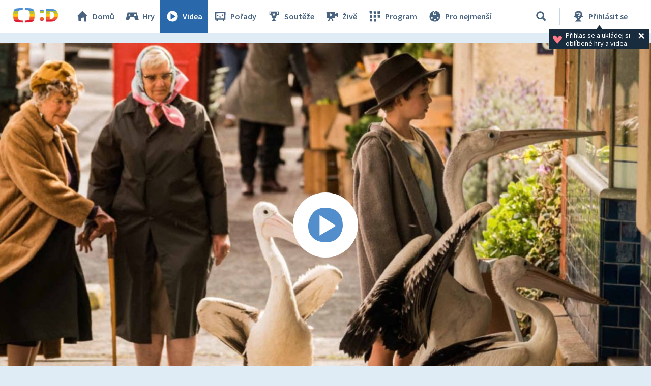

--- FILE ---
content_type: text/css
request_url: https://decko.ceskatelevize.cz/cms/layouts-decko/css/dudek2022.min.css?v=819
body_size: 11891
content:
*{margin:0;padding:0}ul{list-style-type:none}:root{--white: #fff;--black: #000;--d-shadow: #486380;--d-blue--paper: #e6f2fa;--d-blue--lightest: #cee6f5;--d-blue--lighter: #8bc3ff;--d-blue--basic: #518ecb;--d-blue--darker: #2969ab;--d-blue--darkest: #1d4a78;--d-green--paper: #f5fad0;--d-green--lightest: #ecf5a2;--d-green--lighter: #cad454;--d-green--basic: #abb42a;--d-green--darker: #7c8500;--d-green--darkest: #575d00;--d-yellow--paper: #fff9e4;--d-yellow--lightest: #fff3c9;--d-yellow--lighter: #ffe182;--d-yellow--basic: #ffc80c;--d-yellow--darker: #d5a500;--d-yellow--darkest: #957400;--d-orange--paper: #ffebe1;--d-orange--lightest: #ffd7c4;--d-orange--lighter: #ff9b6b;--d-orange--basic: #f16523;--d-orange--darker: #bd3d00;--d-orange--darkest: #842b00;--d-red--paper: #ffe3e4;--d-red--lightest: #ffc7ca;--d-red--lighter: #ff7986;--d-red--basic: #cb0a1d;--d-red--darker: #93000f;--d-red--darkest: #67000a;--d-gray--paper: #f3f7fa;--d-gray--lightest: #e7eff5;--d-gray--lighter: #c3d7e6;--d-gray--basic: #91b0c4;--d-gray--darker: #486380;--d-gray--darkest: #192c3d;--d-skin--light: #e6c4b3;--d-skin--dark: #c98867;--d-nephrite--lightest: #b8ead2;--d-nephrite--lighter: #98c8ae;--d-nephrite--basic: #78a48a;--d-nephrite--darker: #588168;--d-nephrite--darkest: #375f44;--d-purple--lightest: #ffbade;--d-purple--lighter: #ed98bb;--d-purple--basic: #d83e7c;--d-purple--darker: #9c1b44;--d-purple--darkest: #690137}html{font-size:62.5%}body.d-body{--_font-family: var(--font-family, "Source Sans Pro");--_background: var(--background, var(--d-gray--lighter));--_color: var(--color, var(--d-gray--darkest))}body.d-body{font-family:var(--_font-family);background:var(--_background);color:var(--_color);font-size:1.8rem}body.d-body *{box-sizing:border-box}.main-content{min-height:calc(100vh - 193px)}@font-face{font-family:"Source Sans Pro";src:url(/cms/layouts-decko/fonts/SourceSansPro-Regular.ttf);font-weight:400;font-style:normal;font-display:swap}@font-face{font-family:"Source Sans Pro";src:url(/cms/layouts-decko/fonts/SourceSansPro-Italic.ttf);font-weight:400;font-style:italic;font-display:swap}@font-face{font-family:"Source Sans Pro";src:url(/cms/layouts-decko/fonts/SourceSansPro-SemiBold.ttf);font-weight:600;font-style:normal;font-display:swap}@font-face{font-family:"Source Sans Pro";src:url(/cms/layouts-decko/fonts/SourceSansPro-Bold.ttf);font-weight:700;font-style:normal;font-display:swap}@font-face{font-family:"TV Sans Screen";src:url(/cms/layouts-decko/fonts/TVSansScreenMedium.otf);font-weight:500;font-style:normal;font-display:swap}@font-face{font-family:"TV Sans Screen";src:url(/cms/layouts-decko/fonts/TVSansScreenBold.otf);font-weight:700;font-style:normal;font-display:swap}@font-face{font-family:"CernobilBold";src:url(/cms/layouts-decko/fonts/Cernobil2021-Bold.woff);font-weight:400;font-style:normal;font-display:swap}.main-content a,.main-content .medallion__image,.main-content label{transition:all 100ms ease-out}.main_nav a,.main_nav button{transition:all 100ms ease-out}.main_nav,.main_header__search__form-wrapper,.main_header__account__dialog,.main_nav__secondary{transition:all 100ms ease-out}.hero{transition:all 100ms ease-out}.h1,.h2,.h3,.h-60,.h-48,.h-36,.h-24,.h-18,.subtitle,.d-btn{--_heading-font-family: var(--heading-font-family, "TV Sans Screen", sans-serif);--_heading-font-weight: var(--heading-font-weight, 700);--_heading-color: var(--heading-color, inherit);--_heading-text-transform: var(--heading-text-transform, none)}.h1,.h2,.h3,.h-60,.h-48,.h-36,.h-24,.h-18,.subtitle,.d-btn{font-family:var(--_heading-font-family);font-weight:var(--_heading-font-weight);color:var(--_heading-color);text-transform:var(--_heading-text-transform)}.h2[id],.h3[id],.h-60[id],.h-48[id],.h-36[id],.h-24[id],.h-18[id]{padding-top:6.4rem;margin-top:-6.4rem}.p-24,.p-21,.p-18,.p-14{--_p-font-family: var(--p-font-family, "Source Sans Pro");--_p-font-weight: var(--p-font-weight, 400);--_p-color: var(--p-color, inherit)}.p-24,.p-21,.p-18,.p-14{font-family:var(--p-font-family);font-weight:var(--_p-font-weight);color:var(--_p-color)}.h1{font-size:6rem;line-height:1.0666666667em;letter-spacing:-0.015em}@media(max-width: 600px){.h1{font-size:3.6rem;line-height:1.1111111111em;letter-spacing:-0.04em}}.h2{font-size:3.6rem;line-height:1.1111111111em;margin-bottom:1.2rem;letter-spacing:-0.004em}@media(max-width: 600px){.h2{font-size:2.4rem;line-height:1.25em;font-weight:700;letter-spacing:initial}}.h3,.subtitle{font-size:2.4rem;line-height:1.25em;margin-bottom:.8rem;letter-spacing:initial}@media(max-width: 600px){.h3,.subtitle{font-size:1.8rem;line-height:1.25em;margin-bottom:.6rem}}.h-60{font-size:6rem;line-height:1.0666666667em;margin-bottom:2rem}.h-60--label{margin-bottom:0}@media(max-width: 600px){.h-60{font-size:3.6rem;line-height:1.1111111111em;margin-bottom:1.2rem}}.h-48{font-size:4.8rem;line-height:1.0833333333em;margin-bottom:1.6rem}@media(max-width: 600px){.h-48{font-size:3rem;line-height:1.1666666667em;margin-bottom:1rem}}.h-36{font-size:3.6rem;line-height:1.1111111111em;margin-bottom:1.2rem}@media(max-width: 600px){.h-36{font-size:2.4rem;line-height:1.25em;margin-bottom:.8rem}}.h-31{font-size:3.1rem;line-height:.8064516129em;margin-bottom:1rem}.h-25{font-size:2.5rem;line-height:1.16em;margin-bottom:1.8rem}.h-24{font-size:2.4rem;line-height:1.25em;margin-bottom:.8rem}.h-24--label{margin-bottom:0}.h-18{font-size:1.8rem;line-height:1.3333333333em;margin-bottom:.8rem}.h-18--label{margin-bottom:0}.subtitle,.d-btn{--heading-font-weight: 500;margin:0}.subtitle--xs,.d-btn--xs{font-size:1.8rem;line-height:1.3333333333em}.p{font-size:1.8rem;line-height:1.3333333333em;margin:1rem 0 0 0;padding-left:1rem;padding-right:1rem}.p--xxl{font-size:2.4rem;line-height:1.25em;margin:1.3rem 0 0 0}.p--xl{font-size:2.1rem;line-height:1.3333333333em;margin:1.3rem 0 0 0}.p--xs{font-size:1.4rem;line-height:1.4285714286em;margin:.7rem 0 0 0}.p a{color:var(--d-orange--darker);text-decoration:none}.p a:hover{color:var(--d-orange--darkest);text-decoration:underline}.p-24{font-size:2.4rem;line-height:1.25em;margin:0 0 .8rem 0}.p-24--label{margin:0 0 0 0}.p-21{font-size:2.1rem;line-height:1.3333333333em;margin:0 0 .7rem 0}.p-21--label{margin:0 0 0 0}.p-18{font-size:1.8rem;line-height:1.3333333333em;margin:0 0 .6rem 0}.p-18--label{margin:0 0 0 0}.p-14{font-size:1.4rem;line-height:1.4285714286em;margin:0 0 .5rem 0}.p-14--label{margin:0 0 0 0;line-height:1.6rem}input,textarea{font-size:2.1rem;line-height:1.3333333333em}.d-form_label{font-size:1.4rem;line-height:1em}a,input,textarea{--_focus-outline: var(--focus-outline, var(--d-blue--basic))}a:focus,input:focus,textarea:focus{outline:0}a:focus-visible,input:focus-visible,textarea:focus-visible{outline:.3rem solid var(--_focus-outline)}.d-form__control--text input:focus-visible,.d-form__control--text textarea:focus-visible{border:none}.screen-reader-only{position:absolute;left:-10000px;top:auto;width:1px;height:1px;overflow:hidden}figure{margin:3rem 0}figure img{max-width:100%;height:auto}figure figcaption{display:block;padding:0 1rem}.blockquote__inner{display:flex;max-width:61.77%;margin:0 auto;padding:2rem;background:var(--d-red--darker);color:inherit;align-items:center}@media(max-width: 600px){.blockquote__inner{max-width:100%}}.blockquote__inner footer{text-align:right}.blockquote__icon{margin:0 1rem 0 0;align-self:start}.blockquote__icon svg{fill:var(--white);width:10rem;height:9rem;padding:.4rem}@media(max-width: 600px){.blockquote__icon svg{width:6.66rem;height:6rem}}.blockquote__content{text-align:left;flex:1 1 auto;padding:0rem 1rem}.blockquote__content h3{margin-top:1.3rem}.blockquote__content p{font-size:2.1rem;line-height:1.3333333333em;margin:1.3rem 0 0 0}.blockquote__content a{color:var(--d-orange--darker);text-decoration:none}.blockquote__content a:hover{text-decoration:underline;color:var(--d-orange--darkest)}.blockquote__content ol{padding-left:2rem}.blockquote__content img{max-width:100%;height:auto}.blockquote--bg-white .blockquote__inner{background:var(--white);color:var(--d-gray--darkest)}.blockquote--bg-white .blockquote__icon svg{fill:var(--d-gray--darker)}.programme-page .blockquote__inner{color:var(--d-gray--darkest)}.d-btn{--_btn-background: var(--btn-background, var(--d-orange--basic));--_btn-hover-background: var(--btn-hover-background, var(--d-orange--darker));--_btn-border: var(--btn-border, 0);--_btn-text-transform: var(--btn-text-transform, none);--_btn-text-decoration: var(--btn-text-decoration, none);--_btn-color: var(--btn-color, var(--white));--_btn-font-size: var(--btn-font-size, 2.1rem);--_btn-border-radius: var(--btn-border-radius, unset);--_btn-icon-width: var(--btn-icon-width, 2rem);--_btn-icon-height: var(--btn-icon-height, 2rem)}.d-btn--link{--btn-background: none;--btn-text-decoration: underline;--_btn--link-color: var(--btn--link-color, var(--d-orange--darker));--_btn--link-hover-color: var( --btn--link-hover-color, var(--d-orange--darkest) )}.d-btn{cursor:pointer;display:inline-flex;align-items:center;height:4.6rem;border:var(--_btn-border);padding:0 2rem 0 1.5rem;margin:0;background:var(--_btn-background);font-size:var(--_btn-font-size);color:var(--_btn-color);text-transform:var(--_btn-text-transform);text-decoration:var(--_btn-text-decoration);transition:.2s;white-space:nowrap;border-radius:var(--_btn-border-radius)}.d-btn--xs{height:3.6rem;line-height:3.6rem}.d-btn:hover{background:var(--_btn-hover-background)}.d-btn svg{width:var(--_btn-icon-width);height:var(--_btn-icon-height);margin-right:.3rem;fill:var(--_btn-color)}.d-btn--link{padding:0;color:var(--_btn--link-color);height:auto}.d-btn--link svg{fill:var(--_btn--link-color)}.d-btn--link svg:hover{fill:var(--_btn--link-hover-color)}.d-btn--link:hover{background:none;text-decoration:none;color:var(--_btn--link-hover-color)}.d-btn--link:hover svg{fill:var(--_btn--link-hover-color)}.d-btn--centered{margin:1rem auto;display:table;line-height:4.6rem}.d-btn:not(:has(*)){padding-left:2rem}.inner__link{font-family:"TV Sans Screen";color:var(--d-orange--darker);text-decoration:none;font-size:3.6rem;line-height:1.1111111111em;font-weight:500;margin-top:.7rem}.inner__link:hover{text-decoration:underline;color:var(--d-orange--darkest)}.js-reload-page{display:none}.tag{display:inline-flex;align-items:center;padding:0 1.5rem;height:4rem;background:var(--white);border:1px solid var(--d-gray--basic);color:var(--d-gray--darker);text-decoration:none;font-size:1.6rem;line-height:1.25em;font-weight:600;white-space:nowrap}.tag svg{width:3rem;height:3rem;margin:0 .5rem 0 0;fill:currentColor}.tag--small{padding:0 .5rem;height:2.2rem;font-size:1.4rem}.tag--small svg{width:2rem;height:2rem;margin:0 .5rem 0 0}.tag--transparent{background:transparent}a.tag:hover,a.tag.active{background:var(--d-gray--darkest);color:var(--white)}.stacktrace{margin:4rem auto;padding:2rem;background:var(--white);color:var(--black)}.stacktrace pre{word-break:break-word;white-space:pre-wrap;font-size:13px}.main-error-page{background:url(/cms/layouts-decko/svg/error-pages-bgr.svg) center bottom no-repeat;background-size:61rem 34.8rem;padding-bottom:36rem}.main-error-page .blockquote__inner{background:var(--d-red--paper)}.main-error-page .blockquote__icon svg{fill:var(--d-red--darker)}.main-error-page .blockquote__content,.main-error-page .blockquote .h3{color:var(--d-gray--darkest)}@media(max-width: 930px){.main-error-page{background-size:80% auto;padding-bottom:50%}}.main-error-page--cancelled{background-image:none;padding-bottom:0rem}.main-error-page--cancelled img{margin:2rem auto;display:block;width:100%;max-width:30rem}.block-padding{padding:1.6rem}.main_header{position:sticky;top:0;width:100%;z-index:10000;background:var(--white);font-family:"Source Sans Pro",sans-serif;font-weight:600;font-size:1.6rem;line-height:1.25em;color:var(--d-gray--darker)}.main_header button{color:inherit;border:0;margin:0;background:transparent;cursor:pointer;font-family:inherit;font-weight:inherit;font-size:inherit}.main_header .inner{display:flex;align-items:center;justify-content:flex-start}.main_header svg{width:3rem;height:3rem;fill:currentColor;margin:0 .5rem 0 0;flex-grow:0;flex-shrink:0}.main_header svg.settings{padding:.28rem}.main_header__handlers{display:inline-flex;align-items:center;margin-left:auto;margin-right:0}.main_header__handlers button svg{margin:0}.main_header__handlers a,.main_header__handlers button{height:6.4rem;display:flex;align-items:center;padding:0 2.1rem}@media(max-width: 1023px){.main_header__handlers a,.main_header__handlers button{padding:0 1.5rem}}.main_header__account,.main_header__menu{display:flex;align-items:center}.main_header__account:before,.main_header__menu:before{display:block;content:"";width:1px;height:3.4rem;background:var(--d-gray--lighter)}.main_header__search{position:relative}@media(max-width: 1023px){.main_header__search{position:static}}.main_header__search button svg{margin:0}.main_header__search__form-wrapper{width:0;overflow:hidden;position:absolute;right:0;top:0;z-index:2}@media(max-width: 1023px){.main_header__search__form-wrapper{background:var(--d-gray--lightest);top:100%;width:100%;-webkit-transform:scaleY(0);-ms-transform:scaleY(0);transform:scaleY(0);transform-origin:center top}}.main_header__search__form{visibility:hidden;pointer-events:none;opacity:0;display:flex;align-items:center;height:6.4rem;padding:0 2.5rem 0 5rem}@media(max-width: 1023px){.main_header__search__form{padding:1rem 1.5rem}}.main_header__search__form input{height:3.4rem;width:100%;font-size:1.8rem;padding:0 4.2rem 0 1.1rem;border:2px solid var(--d-gray--basic);color:var(--d-gray--darkest)}.main_header__search__form input::-webkit-input-placeholder{opacity:1;color:var(--d-gray--darker)}.main_header__search__form input:-ms-input-placeholder{opacity:1;color:var(--d-gray--darker)}.main_header__search__form input::placeholder{opacity:1;color:var(--d-gray--darker)}.main_header__search__form input:focus{border:.3rem solid var(--_input-focus-outline)}.main_header__search__form button{visibility:hidden;pointer-events:none;opacity:0;position:absolute;right:2.5rem;top:50%;transform:translateY(-50%);height:3.4rem;padding:0}@media(max-width: 1023px){.main_header__search__form button{right:1.5rem}}.main_header__account{position:static}.main_header__account a{color:inherit;text-decoration:none;white-space:nowrap}@media(max-width: 1023px){.main_header__account a.to-login .desc{display:none}.main_header__account a.to-login svg{margin:0}}.main_header__account--logged>a{color:var(--d-orange--darker);text-decoration:none;padding:0 0 0 2.5rem}.main_header__account--logged>a+a{padding:0 .5rem}.main_header__account--logged>a:hover{color:var(--d-orange--darkest);text-decoration:underline}@media(max-width: 1023px){.main_header__account--logged>a{display:none}}.main_header__account--logged>button{display:none;padding:0}@media(max-width: 1023px){.main_header__account--logged>button{display:block}}.main_header__account--logged svg{fill:var(--d-gray--darker);margin:0}.main_header__account--logged .avatar-image{width:5.8rem;margin:0 .3rem}.main_header__account--logged .avatar-desktop{display:inline-flex;padding:0 1rem 0 .1rem}.main_header__account--logged .avatar-desktop>a{color:var(--d-orange--darker);padding:0 0 0 0rem}.main_header__account--logged .avatar-desktop>a:hover{color:var(--d-orange--darkest);text-decoration:underline}@media(max-width: 1023px){.main_header__account--logged .avatar-desktop{display:none}}.main_header__account--logged .avatar-desktop+a{padding:0}.main_header__account--logged .avatar-mobile{display:flex}.main_header__account__dialog{visibility:hidden;pointer-events:none;opacity:1;display:block;position:absolute;left:0;top:100%;width:100%;background:var(--d-gray--lightest);color:var(--d-gray--darkest);padding-top:.8rem;-webkit-transform:scaleY(0);-ms-transform:scaleY(0);transform:scaleY(0);transform-origin:center top;line-height:3.4rem}.main_header__account__dialog a{width:100%;padding:0 2rem;text-decoration:none}.main_header__account__dialog a:hover{color:var(--d-gray--lightest);background:var(--d-gray--darkest)}.main_header__account__dialog a:hover svg{fill:var(--d-gray--lightest)}.main_header__account__dialog a svg{margin:0 .5rem 0 0}@media(max-width: 1023px){.main_header__account__dialog a{height:5rem}}.main_header__account__nick{padding:0 2rem;line-height:4.4rem}.main_header__menu{display:none;margin-right:-2.5rem}@media(max-width: 1023px){.main_header__menu{display:flex}}@media(max-width: 376px){.main_header__menu{margin-right:-2rem}}.main_header__menu button{text-transform:uppercase;padding-right:2.5rem}@media(max-width: 376px){.main_header__menu button{padding-right:2rem}}@media(max-width: 1023px){.main_header--show-menu .main_header__menu{background:var(--d-gray--lightest);color:var(--d-gray--darkest)}.main_header--show-menu .main_header__menu:before{opacity:0}.main_header--show-menu .main_nav{visibility:visible;pointer-events:auto;opacity:1;-webkit-transform:scaleY(1);-ms-transform:scaleY(1);transform:scaleY(1)}.main_header--show-menu .main_nav__secondary{visibility:visible;pointer-events:auto;opacity:1}}.main_header--show-search .main_header__search__form-wrapper{width:37.5rem}@media(max-width: 1023px){.main_header--show-search .main_header__search__form-wrapper{width:100%;-webkit-transform:scale(1);-ms-transform:scale(1);transform:scale(1)}}.main_header--show-search .main_header__search__form-wrapper button{visibility:visible;pointer-events:auto;opacity:1}.main_header--show-search .main_header__search__form{visibility:visible;pointer-events:auto;opacity:1}@media(max-width: 1023px){.main_header--show-search .main_header__search>button{background:var(--d-gray--lightest);color:var(--d-gray--darkest)}}@media(max-width: 1023px){.main_header--show-search .main_header__account:before{opacity:0}}@media(max-width: 1023px){.main_header--show-account .main_header__account:before{opacity:0}.main_header--show-account .main_header__account__dialog{visibility:visible;pointer-events:auto;opacity:1;-webkit-transform:scale(1);-ms-transform:scale(1);transform:scale(1)}.main_header--show-account .main_header__account>button{background:var(--d-gray--lightest);color:var(--d-gray--darkest)}.main_header--show-account .main_header__account svg{fill:var(--d-gray--darkest)}.main_header--show-account .main_header__menu:before{opacity:0}}.main_footer{background:var(--white);font-family:"Source Sans Pro",sans-serif;padding:3.2rem 0 1.5rem 0;font-size:1.4rem;line-height:1.4285714286em;letter-spacing:.002em}.main_footer__row{display:flex;align-items:center;justify-content:space-between;margin:0 0 2.7rem 0;flex-wrap:wrap}@media(max-width: 1279px){.main_footer__row{justify-content:center}}.main_footer__links{display:flex;list-style:none;padding:0;margin:0 0 0 2.25rem}.main_footer__links>li{padding:0 .75rem}.main_footer__links a{color:var(--d-orange--darker);text-decoration:none}.main_footer__links a:hover{color:var(--d-orange--darkest);text-decoration:underline}.main_footer__copy{display:flex;align-content:center;justify-content:center}.main_footer__copy a{color:var(--d-orange--darker);text-decoration:none}.main_footer__copy a:hover{color:var(--d-orange--darkest);text-decoration:underline}.main_footer__legal-item:first-child{color:var(--d-gray--darker)}.main_footer__legal-item:first-child::after{content:"|";padding:0 .3rem}@media(max-width: 376px){.main_footer__logo{margin-bottom:1rem}}.tooltip-container{position:relative}.tooltip-bubble{display:inline-block;position:absolute;left:50%;top:100%;transform:translateX(-50%);padding:.2rem .5rem;background:var(--d-gray--darkest);color:var(--white);font-size:1.4rem;line-height:1.4285714286em;margin-top:-0.75rem;white-space:nowrap;z-index:1001;font-weight:600}.tooltip-bubble:before{content:"";position:absolute;left:50%;top:-7.6px;width:0;height:0;border-style:solid;border-width:0 5.5px 8.5px 5.5px;border-color:transparent transparent var(--d-gray--darkest) transparent;margin-left:-4.5px}.d-breaking-news{display:flex;align-items:center;position:sticky;top:6.4rem;left:0;z-index:998;background:var(--d-yellow--lighter);white-space:nowrap}.d-breaking-news .h3{margin:0}@media(max-width: 600px){.d-breaking-news .h3{font-size:2.4rem;line-height:1.25em}}.d-breaking-news__headline{display:flex;align-items:center;background:var(--d-yellow--basic);padding:.5rem 1rem;flex-shrink:0}.d-breaking-news__headline .h3{text-transform:uppercase}.d-breaking-news__headline svg{width:2.7rem;height:2.4rem;margin:0 .5rem 0 0;fill:var(--d-gray--darkest)}@media(max-width: 600px){.d-breaking-news__headline svg{margin:0}}@media(max-width: 930px){.d-breaking-news__headline{padding:.8rem 1rem}.d-breaking-news__headline .h3{display:none}}.d-breaking-news__item{width:100%;height:4rem;overflow:hidden;position:relative}.d-breaking-news__item__marquee-wrap{position:relative;width:100vw;max-width:100%;height:200px;overflow-x:hidden;display:flex;width:200%;height:4rem;position:absolute;overflow:hidden}.d-breaking-news__item__marquee-wrap p{display:flex;position:absolute;white-space:nowrap;will-change:transform;animation:marquee 120s linear infinite;padding-right:7.5rem;top:.5rem;left:36%}.d-breaking-news__item__marquee-wrap p:hover{animation-play-state:paused}.d-breaking-news__item__marquee-wrap p a{color:var(--d-gray--darkest);text-decoration:none}.d-breaking-news__item__marquee-wrap p span{width:24vw;display:block}.main_header+.d-breaking-news{top:6.4rem}@keyframes marquee{from{transform:translateX(0)}to{transform:translateX(calc(-100% - 1rem))}}.content-zone{box-sizing:border-box;display:block;margin-left:auto;margin-right:auto;padding:1.5rem 2rem 1rem;max-width:128rem;text-align:left}.content-zone *{box-sizing:border-box}.content-zone--visible{padding:3rem 2rem 1rem}@media(max-width: 376px){.content-zone{padding:2rem 1.5rem 0 1.5rem}}.content-zone__header{padding:0 1rem}.content-zone--no-padding{padding:0rem}.content-zone__shapes{display:flex;flex-wrap:wrap;margin:1.2rem -1rem 0}@media(max-width: 376px){.content-zone__shapes{margin:0 -1rem 0}}.content-zone__shapes:first-of-type{margin-top:1rem}@media(max-width: 930px){.content-zone__shapes--poster{justify-content:center}}.content-zone__shapes--related-articles{margin-top:-1rem;margin-bottom:-1rem}.content-zone__shapes--related-articles .related-article--search-result:last-of-type>.related-article__inner{border-bottom:none}.content-zone__shapes--video{gap:2rem}.content-zone__shapes--no-bmargin{margin-bottom:-2rem}.content-zone__shapes--multiple{padding:1rem 0 1rem 0}.content-zone__shapes--multiple:first-of-type{padding:0}@media(max-width: 376px){.content-zone__shapes--multiple{padding:0}}.content-zone__text-part{display:flex;flex-direction:column;padding:0 1rem}.content-zone__text-part:first-child{margin-top:0}.content-zone__snippet-part{margin:2rem 0}.content-zone--yellow{background:var(--d-green--paper)}@media(max-width: 376px){.content-zone--yellow{padding-bottom:.1px}}.content-zone--blue{background:var(--d-blue--paper)}@media(max-width: 376px){.content-zone--blue{padding-bottom:.1px}}.content-zone--w473{margin-top:3rem;margin-bottom:2rem;padding:2rem}.content-zone--w473 input[type=submit]{--_btn-font-size: 24px}.content-zone--w473 .d-btn--link{--btn-text-decoration: none;font-family:"Source Sans Pro"}.content-zone--w473 p{font-family:"Source Sans Pro";display:table}@media(min-width: 600px){.content-zone--w473{width:47.3rem}}@media(max-width: 599px){.content-zone--w473{margin-left:2rem;margin-right:2rem}}@media(max-width: 375px){.content-zone--w473{margin-left:1.5rem;margin-right:1.5rem}}.content-zone--1200{box-sizing:border-box;display:block;margin-left:auto;margin-right:auto;padding:3.2rem 3.2rem 1.6rem 3.2rem;max-width:120rem;text-align:left}.content-zone--1200--compressed{padding:1.6rem 3.2rem 0 3.2rem}.hero{width:100%;margin:0 1rem}.hero__image{max-width:100%;height:39.3rem;position:relative;overflow:hidden}.hero__image img{display:block;width:auto;height:100%;position:absolute;top:0;left:50%;transform:translateX(-50%)}.hero:hover{transform:translateY(-5px);filter:drop-shadow(0px 0px 1.55085rem var(--d-yellow--darker))}.hero:hover .button-shaking{-webkit-animation-name:hover-button-shaking;animation-name:hover-button-shaking;-webkit-animation-duration:1s;animation-duration:1s;-webkit-animation-timing-function:linear;animation-timing-function:linear;-webkit-animation-iteration-count:1;animation-iteration-count:1;transform-origin:center center}.hero--score-board{position:relative}.hero--score-board a{text-decoration:none;cursor:pointer;width:100%;height:100%;display:block;position:absolute;top:0;left:0;right:0;bottom:0}.hero--score-board .h2{--_heading-font-family: "CernobilBold";--heading-color: #002d5e;text-shadow:4px 4px 2px var(--white);position:absolute}@media(min-width: 1280px){.hero--score-board .h2{font-size:48px}}@media(max-width: 1279px){.hero--score-board .h2{font-size:3.755vw}}@media(min-width: 560px){.hero--score-board{background:transparent url(/cms/hry/svg/hero-banners/score-board.svg) center center no-repeat;background-size:cover;padding-top:25.398%}.hero--score-board .h2{text-align:center;left:20.6%;top:11%}.hero--score-board img{right:5.25%;top:58.2%;width:13.388%}}@media(max-width: 559px){.hero--score-board{background:transparent url(/cms/hry/svg/hero-banners/score-board_mobile.svg) center center no-repeat;background-size:cover;padding-top:48.24%}.hero--score-board .h2{font-size:6.44vw;text-align:right;right:12%;top:7%}.hero--score-board img{width:31.985%;right:6.6%;top:52.2%}}.hero--score-board img{position:absolute}@keyframes hover-button-shaking{10%{-webkit-transform:translateX(2px) rotate(2deg);transform:translateX(2px) rotate(2deg)}20%{-webkit-transform:translateX(-2px) rotate(-2deg);transform:translateX(-2px) rotate(-2deg)}30%{-webkit-transform:translateX(2px) rotate(2deg);transform:translateX(2px) rotate(2deg)}40%{-webkit-transform:translateX(-2px) rotate(-2deg);transform:translateX(-2px) rotate(-2deg)}50%{-webkit-transform:translateX(2px) rotate(1deg);transform:translateX(2px) rotate(1deg)}60%{-webkit-transform:translateX(-2px) rotate(-1deg);transform:translateX(-2px) rotate(-1deg)}70%{-webkit-transform:translateX(2px) rotate(1deg);transform:translateX(2px) rotate(1deg)}80%{-webkit-transform:translateX(-2px) rotate(-1deg);transform:translateX(-2px) rotate(-1deg)}90%{-webkit-transform:translateX(1px) rotate(0);transform:translateX(1px) rotate(0)}100%{-webkit-transform:translateX(-1px) rotate(0);transform:translateX(-1px) rotate(0)}}.d-tile{padding:0 1rem;margin:0 0 2rem;flex:0 0 auto}@media(max-width: 376px){.d-tile{color:var(--white) !important}}.d-tile a{overflow:hidden;position:relative;display:block;color:inherit;text-decoration:none;transform:scale(1);-webkit-backface-visibility:hidden;-moz-backface-visibility:hidden;-ms-backface-visibility:hidden;backface-visibility:hidden;transition:all 100ms ease-out}.d-tile a:hover{background:var(--white);transform:translateY(-5px)}.d-tile a:hover+.d-tile__remove-item{top:-0.5rem}@media(max-width: 600px){.d-tile a:hover{transform:none}}.d-tile a:hover .badge,.d-tile a:hover .d-tile__my-favorite,.d-tile a:hover .d-tile__video-duration{animation:badgeOut .2s ease-out 1 !important;animation-fill-mode:forwards !important}.d-tile img{display:block}.d-tile .videoTileContent{position:absolute;top:0;width:100%}.d-tile__image{position:relative;width:100%;height:0;padding-bottom:56.25%;overflow:hidden;background:var(--white)}.d-tile__image img{width:100%;height:auto;position:absolute;left:0;top:50%;transform:translateY(-50%)}.d-tile__footer{display:flex;align-items:center;text-align:left;height:5rem;padding:0 1rem 0 .5rem;background:var(--white);overflow:hidden}.d-tile__footer svg{width:3.4rem;height:3.4rem;fill:currentColor;margin:0 .5rem 0 0;flex-grow:0;flex-shrink:0}.d-tile__footer__title{font-family:"Source Sans Pro",sans-serif;font-weight:400;font-size:1.8rem;line-height:2.1rem;letter-spacing:.02em;margin:0;max-height:5rem;text-overflow:ellipsis;display:-webkit-box;-webkit-line-clamp:2;line-clamp:2;-webkit-box-orient:vertical;overflow:hidden}.d-tile__video-duration{font-family:"Source Sans Pro";position:absolute;bottom:.8rem;right:.8rem;border:1px solid var(--d-gray--basic);background:var(--d-gray--darkest);color:var(--white);padding:.3rem .6rem;line-height:1.6rem;font-size:1.4rem}.d-tile__video-progress-bar{height:4px;background-color:var(--d-gray--lighter);position:absolute;left:0;bottom:0;width:100%}.d-tile__video-progress-bar div{background-color:var(--d-blue--darker);height:100%}.d-tile__my-favorite{width:24px;height:24px;background:var(--white);position:absolute;border-radius:50%;right:.8rem;top:.8rem}.d-tile__my-favorite svg{width:13px;height:13px;margin:auto;fill:var(--d-red--basic)}.d-tile__remove-item{position:absolute;top:0;right:1rem;width:4rem;height:4rem;--btn-icon-width: 3rem;--btn-icon-height: 3rem;transition:all 100ms ease-out}.d-tile__remove-item .d-btn{height:4rem;padding:0}.d-tile__remove-item svg{margin:0 5px}.d-tile--12{width:100%}.d-tile--12 a:hover{-webkit-transform:translate3d(0, 0, 0);-moz-transform:translate3d(0, 0, 0);-o-transform:translate3d(0, 0, 0);-ms-transform:translate3d(0, 0, 0);transform:translate3d(0, 0, 0);transform:translateY(-5px)}.d-tile--12 .d-tile__footer svg{width:4rem;height:4rem}@media(max-width: 376px){.d-tile--12 .d-tile__footer svg{width:3.4rem;height:3.4rem}}.d-tile--12 .d-tile__footer__title{font-size:2.1rem;line-height:2.1rem;letter-spacing:initial}@media(max-width: 376px){.d-tile--12 .d-tile__footer__title{font-size:1.8rem;letter-spacing:.02em}}.d-tile--6{width:50%}@media(max-width: 930px){.d-tile--6{width:100%}.d-tile--6:last-of-type{margin-bottom:2rem}}.d-tile--6 a:hover{-webkit-transform:translate3d(0, 0, 0);-moz-transform:translate3d(0, 0, 0);-o-transform:translate3d(0, 0, 0);-ms-transform:translate3d(0, 0, 0);transform:translate3d(0, 0, 0);transform:translateY(-5px)}@media(max-width: 600px){.d-tile--6 a:hover{transform:none}}.d-tile--6 .d-tile__footer svg{width:4rem;height:4rem}@media(max-width: 376px){.d-tile--6 .d-tile__footer svg{width:3.4rem;height:3.4rem}}.d-tile--6 .d-tile__footer__title{font-size:2.1rem;line-height:2.1rem;letter-spacing:initial;padding:.25rem 0}@media(max-width: 376px){.d-tile--6 .d-tile__footer__title{font-size:1.8rem;line-height:2rem;letter-spacing:.02em}}.d-tile--6 .badges{top:1.2rem;left:1.2rem}@media(max-width: 600px){.d-tile--6 .badges{top:.6rem;left:.6rem}}.d-tile--4{width:33.33%}@media(max-width: 930px){.d-tile--4{width:50%}}@media(max-width: 376px){.d-tile--4{width:100%}}.d-tile--4 .badges{top:1.2rem;left:1.2rem}@media(max-width: 600px){.d-tile--4 .badges{top:.6rem;left:.6rem}}.d-tile--3{width:25%}@media(max-width: 930px){.d-tile--3{width:50%}}@media(max-width: 376px){.d-tile--3{width:100%}}.d-tile--3 .badges{top:.8rem;left:.8rem}.d-tile--game{color:var(--d-red--darker)}.d-tile--game .d-tile__footer svg{fill:var(--d-red--basic)}@media(max-width: 376px){.d-tile--game .d-tile__footer svg{fill:currentColor}}.d-tile--game a:hover{filter:drop-shadow(0px 0px 1.55593rem var(--d-red--lighter))}@media(max-width: 600px){.d-tile--game a:hover{filter:none}}.d-tile--game .ribbon--new::after{content:url("/cms/layouts-decko/svg/corner-ribbons-2025.svg#game-just-new")/"Nové";position:absolute;top:0;right:3.8rem;width:70px;height:58px}.d-tile--game .ribbon--new-levels::after{content:url("/cms/layouts-decko/svg/corner-ribbons-2025.svg#game-new-levels")/"Nové levely";position:absolute;top:0;right:3.8rem;width:103px;height:40px}.d-tile--game .ribbon--new-content::after{content:url("/cms/layouts-decko/svg/corner-ribbons-2025.svg#game-new-content")/"Nový obsah";position:absolute;top:0;right:3.8rem;width:100px;height:40px}.d-tile--game .ribbon--contest::after{content:url("/cms/layouts-decko/svg/corner-ribbons-2025.svg#game-contest")/"Soutěž";position:absolute;top:0;right:3.8rem;width:93px;height:58px}@media(max-width: 376px){.d-tile--game .d-tile__footer{background:var(--d-red--basic)}}.d-tile--video{color:var(--d-blue--darker)}.d-tile--video .d-tile__footer svg{fill:var(--d-blue--basic)}@media(max-width: 376px){.d-tile--video .d-tile__footer svg{fill:currentColor}}.d-tile--video a:hover{filter:drop-shadow(0px 0px 1.55085rem var(--d-blue--darker))}@media(max-width: 600px){.d-tile--video a:hover{filter:none}}.d-tile--video .ribbon--new::after{content:url("/cms/layouts-decko/svg/corner-ribbons-2025.svg#video-just-new")/"Nové";position:absolute;top:0;right:3.8rem;width:70px;height:58px}.d-tile--video .ribbon--new-content::after{content:url("/cms/layouts-decko/svg/corner-ribbons-2025.svg#video-new-content")/"Nový obsah";position:absolute;top:0;right:3.8rem;width:100px;height:40px}.d-tile--video .ribbon--contest::after{content:url("/cms/layouts-decko/svg/corner-ribbons-2025.svg#video-contest")/"Soutěž";position:absolute;top:0;right:3.8rem;width:93px;height:58px}@media(max-width: 376px){.d-tile--video .d-tile__footer{background:var(--d-blue--darker)}}.d-tile--programme{color:var(--d-green--darkest)}.d-tile--programme .d-tile__footer svg{fill:var(--d-green--darker)}@media(max-width: 376px){.d-tile--programme .d-tile__footer svg{fill:currentColor}}.d-tile--programme a:hover{filter:drop-shadow(0px 0px 1.55085rem var(--d-green--darker))}@media(max-width: 600px){.d-tile--programme a:hover{filter:none}}.d-tile--programme .ribbon--new::after{content:url("/cms/layouts-decko/svg/corner-ribbons-2025.svg#programme-just-new")/"Nové";position:absolute;top:0;right:3.8rem;width:70px;height:58px}.d-tile--programme .ribbon--new-content::after{content:url("/cms/layouts-decko/svg/corner-ribbons-2025.svg#programme-new-content")/"Nový obsah";position:absolute;top:0;right:3.8rem;width:100px;height:40px}.d-tile--programme .ribbon--contest::after{content:url("/cms/layouts-decko/svg/corner-ribbons-2025.svg#programme-contest")/"Soutěž";position:absolute;top:0;right:3.8rem;width:93px;height:58px}@media(max-width: 376px){.d-tile--programme .d-tile__footer{background:var(--d-green--darker)}}.d-tile--extra{color:var(--d-gray--darkest) !important}.d-tile--extra .d-tile__footer{background:var(--d-yellow--basic)}.d-tile--extra a:hover{filter:drop-shadow(0px 0px 1.55085rem var(--d-yellow--darker))}@media(max-width: 600px){.d-tile--extra a:hover{filter:none}}.d-tile--extra .ribbon--new::after{content:url("/cms/layouts-decko/svg/corner-ribbons-2025.svg#extra-just-new")/"Nové";position:absolute;top:0;right:3.8rem;width:70px;height:58px}.d-tile--extra .ribbon--new-content::after{content:url("/cms/layouts-decko/svg/corner-ribbons-2025.svg#extra-new-content")/"Nový obsah";position:absolute;top:0;right:3.8rem;width:100px;height:40px}.d-tile--extra .ribbon--contest::after{content:url("/cms/layouts-decko/svg/corner-ribbons-2025.svg#extra-contest")/"Soutěž";position:absolute;top:0;right:3.8rem;width:93px;height:58px}.d-tile .badges{position:absolute;width:100%;z-index:1;display:flex;gap:.4rem}.d-tile .badge--audio-only{content:"";background-image:url("/cms/layouts-decko/svg/dudek2022/corner-badges.svg#audioOnly");width:4.4rem;background-size:205%;background-repeat:no-repeat;background-position:top left;aspect-ratio:1/1}.d-tile .badge--lang-cz{content:"";background-image:url("/cms/layouts-decko/svg/dudek2022/corner-badges.svg#langCz");width:2.2rem;background-size:205%;background-repeat:no-repeat;background-position:top left;aspect-ratio:1/1}.d-tile .badge--lang-en{content:"";background-image:url("/cms/layouts-decko/svg/dudek2022/corner-badges.svg#langEn");width:2.2rem;background-size:205%;background-repeat:no-repeat;background-position:top left;aspect-ratio:1/1}.d-tile .badge--lang-fr{content:"";background-image:url("/cms/layouts-decko/svg/dudek2022/corner-badges.svg#langFr");width:2.2rem;background-size:205%;background-repeat:no-repeat;background-position:top left;aspect-ratio:1/1}.d-tile .badge--lang-ua{content:"";background-image:url("/cms/layouts-decko/svg/dudek2022/corner-badges.svg#langUa");width:2.2rem;background-size:205%;background-repeat:no-repeat;background-position:top left;aspect-ratio:1/1}.d-tile .ribbon--delay-1::after{animation-delay:.8s}.d-tile .ribbon--delay-2::after{animation-delay:1.4s}.d-tile .ribbon--delay-3::after{animation-delay:2.2s}.d-tile .ribbon--delay-4::after{animation-delay:2.7s}.d-tile .ribbon--delay-5::after{animation-delay:3s}.d-tile .ribbon::after{animation-name:ribbonIdle;animation-duration:4.2s;animation-timing-function:ease-in-out;animation-iteration-count:infinite;transform-origin:center top}.d-tile .ribbon--mouseout::after{animation:ribbonIn .3s ease-out 1;animation-delay:0s}.d-tile .ribbon:hover::after{animation:ribbonOut .2s ease-out 1;animation-fill-mode:forwards;animation-delay:0s}@keyframes badgeOut{0%{transform:scale(1)}100%{transform:scale(0)}}@keyframes ribbonOut{0%{transform:translateY(0rem)}100%{transform:translateY(-5.8rem)}}@keyframes ribbonIn{0%,50%{transform:translateY(-5.8rem)}100%{transform:translateY(0rem)}}@keyframes ribbonIdle{0%,40%{transform:scale3d(1, 1, 1)}70%{transform:scale3d(1, 1.25, 1)}76%{transform:scale3d(1, 0.75, 1)}82%{transform:scale3d(1, 1.15, 1)}88%{transform:scale3d(1, 0.95, 1)}94%{transform:scale3d(1, 1.05, 1)}100%{transform:scale3d(1, 1, 1)}}.medallion{width:16.66%;margin:0 0 1.2rem 0;flex:0 0 auto}@media(max-width: 930px){.medallion{width:33.3%;max-width:23rem;margin-left:auto;margin-right:auto}}.medallion--large{width:20%}@media(max-width: 930px){.medallion--large{width:25%}}@media(max-width: 600px){.medallion--large{width:33.33%}}@media(max-width: 376px){.medallion--large{width:50%}}.medallion a{display:block;color:inherit;text-decoration:none;text-align:center;position:relative}.medallion a:hover .medallion__image{filter:drop-shadow(0px 0px 1.2931rem var(--d-green--darker));transform:translateY(-5px)}.medallion a:hover .d-tile__my-favorite{animation:badgeOut .2s ease-out 1 !important;animation-fill-mode:forwards !important}.medallion a p{padding-top:1.2rem}.medallion__body{padding:0 1rem}.medallion__image{width:100%;height:0;padding-bottom:100%;overflow:hidden;display:block;transform:translateZ(0);-webkit-transform:translateZ(0)}.medallion__image img{width:100%;height:auto;position:absolute;left:0;top:50%;transform:translateY(-50%);border-radius:50%}.medallion__image--missing{background-color:var(--d-gray--lighter);border-radius:50%}.medallion__image .d-tile__my-favorite{right:.6rem;top:.6rem}.medallion .h3{margin-top:1rem}.poster{width:20%;padding:0 1rem;margin:0 0 2rem 0;flex:0 0 auto}@media(max-width: 930px){.poster{width:33.33%}}.poster__body{padding-bottom:1.2rem;transition:all 100ms ease-out}.poster__body img{display:block;max-width:100%;height:auto}.poster__body--image-missing{width:100%;height:0;padding-bottom:148.2%;overflow:hidden;position:relative;display:block;transform:translateZ(0);-webkit-transform:translateZ(0);background-color:var(--d-gray--lighter)}.poster a{display:block;text-decoration:none;text-align:center;color:var(--color, var(--d-gray--darkest));position:relative}.poster a:hover .poster__body{filter:drop-shadow(0px 0px 1.56466rem var(--d-green--darker));transform:translateY(-5px)}.poster a:hover .d-tile__my-favorite{animation:badgeOut .2s ease-out 1 !important;animation-fill-mode:forwards !important}.page-title{display:flex;align-items:center}.page-title__logo{flex:0 0 auto;width:10rem;margin:0 1.5rem 0 0;position:relative}.page-title__icon{position:absolute;width:10rem;height:10rem;bottom:0;top:0;left:0;right:0;margin:auto}.page-title__icon-background{width:10rem;height:10rem}.page-title__headlines h1{margin-top:0}.related-article{width:33.33%;padding:1rem;color:var(--d-gray--darkest)}@media(max-width: 930px){.related-article{width:50%}}@media(max-width: 600px){.related-article{width:100%}}.related-article__inner{padding:2rem}.related-article__image{position:relative;width:100%;height:0;padding-bottom:56.25%;overflow:hidden;margin-bottom:1rem}.related-article__image img{width:100%;height:auto;position:absolute;left:0;top:50%;transform:translateY(-50%)}.related-article__content{padding:0 1rem}.related-article__content footer{margin-top:.7rem}.related-article a{display:block;color:inherit;text-decoration:none}.related-article--transparent .related-article__inner{padding:0}.related-article--light-blue .related-article__inner{background:var(--d-blue--lighter)}.related-article--dark-blue{color:var(--white)}.related-article--dark-blue .related-article__inner{background:var(--d-blue--darkest)}.related-article--white .related-article__inner{background:var(--white)}.related-article--search-result{width:100%;padding:0 1rem}.related-article--search-result a:hover{text-decoration:underline}.related-article--search-result .related-article__inner{padding:2rem 0;display:flex;border-bottom:1px solid var(--d-gray--lighter)}@media(max-width: 600px){.related-article--search-result .related-article__inner{flex-direction:column}}.related-article--search-result .related-article__image{width:23.79%;padding-bottom:13.381875%;margin:0 2rem 0 0;flex-grow:0;flex-shrink:0}@media(max-width: 600px){.related-article--search-result .related-article__image{width:100%;padding-bottom:56.25%;margin:0}}.related-article--search-result .related-article__content{flex-grow:1}.related-article--video{width:auto;box-sizing:border-box;padding:2rem;display:flex;flex:0 1;flex-wrap:wrap;gap:2rem;align-content:flex-start;background-color:var(--white);padding:3rem;position:relative}.related-article--video:first-of-type{flex:1 1 100%}@media screen and (max-width: 1290px){.related-article--video{flex:1 1 100%}}@media screen and (max-width: 1023px){.related-article--video{padding:2rem}}.related-article--video .related-article__inner{width:100%;min-width:56rem}@media(max-width: 600px){.related-article--video .related-article__inner{min-width:0}}.d-form-section{--_form-section-background: var( --form-section-background, rgba(255, 255, 255, 0.5) )}.d-form-section{background-color:var(--_form-section-background);padding-top:2rem}.d-form-section header{margin-bottom:2rem}.d-form-section header p{margin-bottom:.7rem}.d-form-section .after-submit{display:none;margin-top:2rem}.d-form-section .after-submit--visible{display:block}.d-form{--_form-background: var(--form-background, var(--d-blue--lightest));--_error-color: var(--error-color, var(--d-red--basic));--_error-svg-fill: var(--error-svg-fill, var(--d-red--basic));--_border-color: var(--border-color, var(--d-gray--basic));--_input-background: var(--input-background, var(--white));--_file-label-border: var(--file-label-border, var(--d-gray--basic));--_checkbox-color: var(--checkbox-color, var(--d-gray--darkest));--_checkbox-icon-color: var(--checkbox-icon-color, var(--d-blue--basic));--_input-invalid-border-color: var(--input-invalid-border-color, var(--d-red--basic));--_border-radius: var(--border-radius, 0);--_form-padding: var(--form-padding, 2rem 3rem);--_success-color: var(--success-color, var(--d-green--darkest));--_btn-border-radius: var(--btn-border-radius, 0px)}.d-form *{box-sizing:border-box}input,textarea{font-family:inherit}input:not([type=radio]):not([type=checkbox]):not([type=submit]),textarea{-webkit-appearance:none;appearance:none;border-radius:var(--_border-radius)}.d-form{background:var(--_form-background);margin:0 0 3rem 0;padding:0 1rem;max-width:61.77%;text-align:left}.d-form--fullwidth{max-width:none}@media(max-width: 600px){.d-form{max-width:100%}}.d-form fieldset{border:0;padding:0;margin:0}.d-form legend{padding:0;margin:1.8rem 0 3rem 0}@media(max-width: 600px){.d-form legend{margin-top:1.2rem}}.d-form label{cursor:pointer}.d-form__inputs-group{max-width:69.5%}.d-form__inputs-group--full-width{max-width:100%}@media(max-width: 930px){.d-form__inputs-group{max-width:none}}.d-form__row{display:flex;margin:0 -1rem}@media(max-width: 600px){.d-form__row{flex-wrap:wrap}}.d-form__row .d-form__control{flex:1 1 auto;padding:0 1rem}@media(max-width: 600px){.d-form__row .d-form__control{width:100%}}.d-form__row .d-form__control--text{max-width:none}.d-form__row .d-form__control--text:nth-child(3){width:23%}.d-form__row .d-form__control--text label{left:1.3rem}@media(max-width: 496px){.d-form__row .d-form__control--text label .mobile-only{display:none}}@media(min-width: 496px){.d-form__row .d-form__control--text label .desktop-only{display:none}}.d-form__control{margin:0 0 3rem 0;position:relative}.d-form__control__error{display:none;width:100%;align-items:center;color:var(--_error-color);margin:.7rem 0 0 0}.d-form__control__error svg{width:1.4rem;height:1.4rem;margin:-0.2rem .4rem 0 0;fill:var(--_error-svg-fill)}.d-form__control--text{max-width:40rem}.d-form__control--text input,.d-form__control--text textarea{width:100%;height:4rem;padding:0 1rem;border:.2rem solid var(--_border-color);background:var(--_input-background);color:var(--d-gray--darkest)}.d-form__control--text input::-webkit-input-placeholder,.d-form__control--text textarea::-webkit-input-placeholder{opacity:0}.d-form__control--text input:-ms-input-placeholder,.d-form__control--text textarea:-ms-input-placeholder{opacity:0}.d-form__control--text input::placeholder,.d-form__control--text textarea::placeholder{opacity:0}.d-form__control--text input:focus+label,.d-form__control--text textarea:focus+label{font-size:1.4rem;line-height:inherit;height:1.4rem;transform:translateY(-50%);background:var(--_input-background)}.d-form__control--text input:not(:placeholder-shown)+label,.d-form__control--text textarea:not(:placeholder-shown)+label{font-size:1.4rem;line-height:inherit;height:1.4rem;transform:translateY(-50%);background:var(--_input-background)}.d-form__control--text input:-webkit-autofill+label,.d-form__control--text textarea:-webkit-autofill+label{font-size:1.4rem;line-height:inherit;height:1.4rem;transform:translateY(-50%);background:var(--_input-background)}.d-form__control--text textarea{height:16rem;padding:.6rem 1rem}.d-form__control--text label{position:absolute;left:.3rem;top:.3rem;padding:0 1rem;height:3.4rem;font-size:2.1rem;line-height:1.3333333333em;display:inline-flex;align-items:center;background:none}.d-form__control--file label{display:flex;flex-direction:column;align-items:center;justify-content:center;border:.4rem dashed var(--_file-label-border);width:100%;height:30rem;text-align:center;padding:2rem}.d-form__control--file label .d-btn{margin:.6rem 0}.d-form__control--file label .d-form__control__error{width:auto}.d-form__control--file label .d-form__control__error svg{width:2.7rem;height:2.7rem}.d-form__control--file input{position:absolute;left:0;top:0;z-index:-1;max-width:100%}.d-form__control--file input:focus-visible+label{outline:.3rem solid var(--_input-focus-outline)}.d-form__control--checkbox{color:var(--_checkbox-color)}.d-form__control--checkbox input{position:absolute;left:1.5rem;top:1.5rem;transform:translate3d(-50%, -50%, 0);z-index:-1}.d-form__control--checkbox input:checked+.input_checkbox .input_checkbox__input:before{display:block !important}.d-form__control--checkbox input:focus-visible+.input_checkbox .input_checkbox__input{outline:.3rem solid var(--_input-focus-outline)}.d-form__control--checkbox input:disabled+.input_checkbox{color:var(--d-gray--darker);cursor:default}.d-form__control--checkbox input:disabled+.input_checkbox .input_checkbox__input{background:var(--d-gray--lighter)}.d-form__control--checkbox .input_checkbox{display:flex;align-items:flex-start}.d-form__control--checkbox .input_checkbox__input{position:relative;flex:0 0 auto;width:3rem;height:3rem;border:.2rem solid var(--_border-color);background:var(--_input-background)}.d-form__control--checkbox .input_checkbox__input:before{content:"";display:none;position:absolute;left:50%;top:50%;transform:translate3d(-50%, -50%, 0);width:2.2rem;height:2.2rem;-webkit-mask:url("/cms/layouts-decko/svg/dudek2022/checked_icon.svg");mask:url("/cms/layouts-decko/svg/dudek2022/checked_icon.svg");-webkit-mask-repeat:no-repeat;mask-repeat:no-repeat;background-color:var(--_checkbox-icon-color)}.d-form__control--checkbox .input_checkbox__desc{flex:1 1 auto;margin:0;user-select:none}.d-form__control--checkbox .d-form__control__error{margin-left:3rem}.d-form__control--checkbox--small-icon .input_checkbox__input{width:2rem;height:2rem}.d-form__control--checkbox--small-icon .input_checkbox__input:before{width:1.3rem;height:1.3rem;-webkit-mask-size:1.3rem;mask-size:1.3rem}.d-form__control--invalid-row .d-form__input-caption:not(.d-form__input-caption--info){display:none}.d-form__control--password input[type=password]+*+button .password--visible,.d-form__control--password input[type=password]+*+*+button .password--visible{display:none}.d-form__control--password input[type=text]+*+button .password--hidden,.d-form__control--password input[type=text]+*+*+button .password--hidden{display:none}.d-form__control--password input[type=text]+*+button svg,.d-form__control--password input[type=text]+*+*+button svg{background:transparent url(/cms/layouts-decko/svg/vector.svg) no-repeat scroll .3rem .7rem}.d-form__control--password .passwordVisibilityToggle{position:absolute;border:none;background:transparent;right:2rem;top:.1rem;cursor:pointer;display:flex;outline:none}.d-form__control--password .passwordVisibilityToggle svg{width:3rem;height:3.8rem;fill:var(--d-gray--darker)}.d-form__control--password .passwordVisibilityToggle .p--xs{margin-top:0;line-height:3.8rem;color:var(--d-gray--darker);padding-right:.4rem}@media(max-width: 496px){.d-form__control--password .passwordVisibilityToggle .p--xs{display:none}}.d-form__control--random-nick .d-form_label{pointer-events:none;margin-left:auto;margin-right:auto;left:0;right:0;display:inline-table}.d-form__control--random-nick input{border-color:var(--d-orange--lighter);pointer-events:none;text-align:center}.d-form__control--random-nick button{position:absolute;top:.1rem;right:1.1rem;height:3.8rem;padding:0 .5rem}.d-form__control--random-nick button svg{margin:0;fill:var(--white);max-width:3rem;width:3rem;height:3rem}.d-form__control--random-nick button#showPreviousRandomNickButton{left:1rem;right:auto;transform:scaleX(-1)}.d-form__control--random-nick button:disabled{opacity:.5}.d-form__input-caption{display:flex;padding:0 .3rem;margin-bottom:-1.4rem}.d-form__input-caption svg+div{padding-top:1rem}.d-form__input-caption p{font-family:"Source Sans Pro";color:var(--d-gray--darker);padding:0;margin-top:0rem}.d-form__input-caption svg{margin-right:1rem;width:2rem;height:2rem;margin-top:1rem;min-width:2rem;max-width:2rem}.d-form__input-caption svg.smaller{padding:.2rem}.d-form__input-caption--info p{color:var(--d-gray--darkest)}.d-form__input-caption--info svg{fill:var(--d-gray--darkest)}.d-form__input-caption--success p{color:var(--_success-color)}.d-form__input-caption--success svg{fill:var(--_success-color)}.d-form__input-caption--error p{color:var(--_error-color)}.d-form__input-caption--error svg{fill:var(--_error-svg-fill)}.d-form--submitted input:invalid,.d-form--submitted textarea:invalid{border-color:var(--_input-invalid-border-color)}.d-form--submitted input:invalid+label+.d-form__control__error,.d-form--submitted textarea:invalid+label+.d-form__control__error{display:flex}.d-form--submitted input.js-email--empty:invalid+label+.d-form__control__error,.d-form--submitted textarea.js-email--empty:invalid+label+.d-form__control__error{display:none}.d-form--submitted input.js-email--empty:invalid+label+.d-form__control__error+.d-form__control__error,.d-form--submitted textarea.js-email--empty:invalid+label+.d-form__control__error+.d-form__control__error{display:flex}.d-form--submitted input[type=checkbox]:invalid+.input_checkbox .input_checkbox__input{border-color:var(--_input-invalid-border-color)}.d-form--submitted input[type=checkbox]:invalid+.input_checkbox+.d-form__control__error{display:flex}.d-form--submitted input[type=file]:invalid+label{border-color:var(--_input-invalid-border-color)}.d-form--submitted input[type=file]:invalid+label .d-form__control__error{display:inline-flex}.d-form--submitted input[type=radio]:invalid+label~.d-form__control__error{display:flex}.d-form input[type=file].invalid+label{border-color:var(--_input-invalid-border-color)}.d-form input[type=file].invalid+label .d-form__control__error{display:inline-flex}.d-select{position:relative;font-family:Arial;height:3.2rem;user-select:none}.d-select select{display:none}.d-select .select-selected{white-space:nowrap;background-color:var(--white);border:.2rem var(--d-gray--basic) solid;line-height:3rem}.d-select .select-selected.select-arrow-active{border-bottom:transparent}.d-select .select-selected:after{position:absolute;content:url("/cms/cestina-s-bilou-pani/svg/dropdown-grey.svg");top:4px;right:10px;transition:transform .2s ease-out}.d-select .select-selected.select-arrow-active:after{transform:rotate(180deg);top:0px}.d-select .select-items div,.d-select .select-selected{color:var(--d-gray--darker);padding:0 4rem 0 1rem;text-align:left;cursor:pointer}.d-select .select-items{border:.2rem var(--d-gray--basic) solid;border-top:none;background-color:var(--d-gray--paper);top:100%;z-index:99;position:sticky}.d-select .select-hide{display:none}.d-select .select-items div:hover,.d-select .same-as-selected{background-color:var(--d-gray--lightest)}.d-select .same-as-selected{pointer-events:none}.inner{display:block;margin:0 auto;padding:0 2.5rem;max-width:128rem}@media(max-width: 376px){.inner{padding:0 2rem}}.main_nav{visibility:visible;pointer-events:auto;opacity:1;display:inline-flex;white-space:nowrap;margin:0 0 0 2.2rem;height:6.4rem;font-family:"Source Sans Pro",sans-serif;font-weight:600;font-size:1.6rem;line-height:1.25em;position:relative}.additional-main-menu .main_nav{visibility:hidden;pointer-events:none;opacity:0}@media(max-width: 1023px){.main_nav{visibility:hidden;pointer-events:none;opacity:0;display:flex;position:absolute;left:0;top:100%;z-index:2;width:100%;height:auto;max-height:calc(100vh - 6.4rem);overflow:hidden;background:var(--d-gray--lightest);color:var(--d-gray--darkest);flex-direction:column;margin:0;-webkit-transform:scaleY(0);-ms-transform:scaleY(0);transform:scaleY(0);-webkit-transform-origin:center top;-ms-transform-origin:center top;transform-origin:center top}}.main_nav svg{width:3rem;height:3rem;fill:currentColor;margin:0 .5rem 0 0;flex-grow:0;flex-shrink:0}.main_nav ul{list-style:none;padding:0;display:inline-flex}@media(max-width: 1023px){.main_nav ul{display:flex;flex-direction:column}}.main_nav button{border:0;padding:0;margin:0;border:0;background:transparent}.main_nav a,.main_nav button{color:inherit;text-decoration:none;display:flex;align-items:center;height:6.4rem;padding:0 1rem 0 1rem}.main_nav a.secondary-toggle,.main_nav button.secondary-toggle{display:none;width:15rem;background-image:linear-gradient(to right, var(--d-gray--lightest), var(--d-gray--lightest));padding:0 1rem 0 .6rem}.main_nav a.secondary-toggle:hover,.main_nav button.secondary-toggle:hover{color:var(--d-gray--darkest)}@media(max-width: 1279px){.main_nav a.secondary-toggle,.main_nav button.secondary-toggle{display:flex !important}}@media(max-width: 1023px){.main_nav a.secondary-toggle,.main_nav button.secondary-toggle{display:none !important}}@media(max-width: 1279px){.main_nav__secondary{visibility:hidden;pointer-events:none;opacity:0;width:15rem;height:6.4rem;display:flex;flex-direction:column;margin-top:0;position:absolute;right:0;top:100%;-webkit-transform:scaleY(0);-ms-transform:scaleY(0);transform:scaleY(0);-webkit-transform-origin:center top;-ms-transform-origin:center top;transform-origin:center top}.main_nav--footer .main_nav__secondary{visibility:visible;pointer-events:auto;opacity:1}.main_nav__secondary a,.main_nav__secondary button{padding:0 1rem;background-color:var(--white);width:100%}.main_nav__secondary.opened{visibility:visible;pointer-events:auto;opacity:1;transform:scaleY(1)}.main_nav__secondary.opened+.secondary-toggle{background:var(--d-gray--lightest);color:var(--d-gray--darkest)}}@media(max-width: 1023px){.main_nav__secondary{height:auto;width:100%;position:static;transform:none}.main_nav__secondary a,.main_nav__secondary button{padding:0 1.5rem 0 1.2rem;background-color:transparent}}.main_nav__item--home a{background-image:linear-gradient(to right, var(--d-gray--darker), var(--d-gray--darker))}.main_nav__item--home a:hover,.main_nav__item--home a:active,.main_nav__item--home a.active{color:var(--white)}.main_nav__item--games a{background-image:linear-gradient(to right, var(--d-red--darker), var(--d-red--darker))}.main_nav__item--games a:hover,.main_nav__item--games a:active,.main_nav__item--games a.active{color:var(--white)}.main_nav__item--videos a{background-image:linear-gradient(to right, var(--d-blue--darker), var(--d-blue--darker))}.main_nav__item--videos a:hover,.main_nav__item--videos a:active,.main_nav__item--videos a.active{color:var(--white)}.main_nav__item--programmes a{background-image:linear-gradient(to right, var(--d-green--darker), var(--d-green--darker))}.main_nav__item--programmes a:hover,.main_nav__item--programmes a:active,.main_nav__item--programmes a.active{color:var(--white)}.main_nav__item--contest a{background-image:linear-gradient(to right, var(--d-yellow--basic), var(--d-yellow--basic))}.main_nav__item--contest a:hover,.main_nav__item--contest a.active{color:var(--d-gray--darkest)}.main_nav__item--live a{background-image:linear-gradient(to right, var(--d-blue--lightest), var(--d-blue--lightest))}.main_nav__item--live a:hover,.main_nav__item--live a.active{color:var(--d-gray--darkest)}.main_nav__item--schedule a{background-image:linear-gradient(to right, var(--d-green--lightest), var(--d-green--lightest))}.main_nav__item--schedule a:hover,.main_nav__item--schedule a.active{color:var(--d-gray--darkest)}.main_nav__item--babies a{background-image:linear-gradient(to right, var(--d-red--lightest), var(--d-red--lightest))}.main_nav__item--babies a:hover,.main_nav__item--babies a.active{color:var(--d-gray--darkest)}.main_nav a,.main_nav button{background-repeat:no-repeat;background-size:auto 0}.main_nav a:hover,.main_nav a.active,.main_nav button:hover,.main_nav button.active{background-size:auto 100%}@media(max-width: 1023px){.main_nav a,.main_nav button{background-size:0 0;height:5rem}.main_nav a:hover,.main_nav button:hover{background-size:auto auto}}@media(max-width: 1279px){.main_nav__secondary a,.main_nav__secondary button{background-repeat:no-repeat;background-size:0 auto}.main_nav__secondary a:hover,.main_nav__secondary a.active,.main_nav__secondary button:hover,.main_nav__secondary button.active{background-size:100% auto}}@media(max-width: 1279px)and (max-width: 1023px){.main_nav__secondary a,.main_nav__secondary button{background-size:0 0}.main_nav__secondary a:hover,.main_nav__secondary button:hover{background-size:auto auto}}.main_nav--footer{color:var(--d-gray--darker);height:auto;margin:0}.main_nav--footer a,.main_nav--footer button{height:4rem;background-size:0 0}.main_nav--footer a:hover,.main_nav--footer button:hover{background-size:auto auto}@media(max-width: 1279px){.main_nav--footer{width:100%;justify-content:center;margin-top:2rem}.main_nav--footer .main_nav__secondary{height:auto;flex-direction:row;width:auto;transform:none;position:static}.main_nav--footer .main_nav__item--toggle{display:none}}@media(max-width: 1023px){.main_nav--footer .main_nav__secondary{visibility:hidden;pointer-events:none;opacity:0}}.additional-main-menu{display:none}@media(max-width: 1023px){.additional-main-menu{display:block}}.additional-main-menu .main_nav{transform:none;position:relative;background:none}@media(max-width: 1023px){.additional-main-menu .main_nav{visibility:visible;pointer-events:auto;opacity:1}}.additional-main-menu .main_nav ul{flex-wrap:wrap;flex-direction:row}.additional-main-menu .main_nav ul .main_nav__item{width:50%;margin-top:1rem}.additional-main-menu .main_nav ul .main_nav__item--games a{background:var(--d-red--darker);color:var(--white)}.additional-main-menu .main_nav ul .main_nav__item--games a svg{fill:var(--white)}.additional-main-menu .main_nav ul .main_nav__item--games a:hover{background:var(--d-red--darkest)}.additional-main-menu .main_nav ul .main_nav__item--videos a{background:var(--d-blue--darker);color:var(--white)}.additional-main-menu .main_nav ul .main_nav__item--videos a svg{fill:var(--white)}.additional-main-menu .main_nav ul .main_nav__item--videos a:hover{background:var(--d-blue--darkest)}.additional-main-menu .main_nav ul .main_nav__item--programmes a{background:var(--d-green--darker);color:var(--white)}.additional-main-menu .main_nav ul .main_nav__item--programmes a svg{fill:var(--white)}.additional-main-menu .main_nav ul .main_nav__item--programmes a:hover{background:var(--d-green--darkest)}.additional-main-menu .main_nav ul .main_nav__item--contest a{background:var(--d-yellow--basic)}.additional-main-menu .main_nav ul .main_nav__item--contest a:hover{background:var(--d-yellow--lighter)}.additional-main-menu .main_nav ul .main_nav__item--live a{background:var(--d-blue--lightest)}.additional-main-menu .main_nav ul .main_nav__item--live a:hover{background:var(--d-blue--paper)}.additional-main-menu .main_nav ul .main_nav__item--schedule a{background:var(--d-green--lightest)}.additional-main-menu .main_nav ul .main_nav__item--schedule a:hover{background:var(--d-green--paper)}.additional-main-menu .main_nav ul .main_nav__item--babies a{background:var(--d-red--lightest)}.additional-main-menu .main_nav ul .main_nav__item--babies a:hover{background:var(--d-red--paper)}.search-filter{display:block;margin:2.5rem 0}.search-filter dl{display:flex;flex-wrap:wrap;align-items:center;margin:-0.5rem 0}.search-filter dt{margin:0 1rem 0 0;white-space:nowrap}@media(max-width: 930px){.search-filter dt{white-space:initial;width:100%;margin:0 0 2rem 0}}.search-filter dd{margin:.5rem 1rem .5rem 0}.d-seo-stripe{height:auto;min-height:6rem;display:flex;flex-direction:column;align-items:center;justify-content:center;background:var(--white);text-align:center;padding-top:2rem}.d-seo-stripe h1{font-size:1.6rem;font-family:"TV Sans Screen",sans-serif;padding:0 2rem;color:var(--d-gray--darker)}@media(max-width: 600px){.d-seo-stripe h1{font-size:1.4rem}}.d-seo-stripe .p{font-size:1.4rem;color:var(--d-shadow);padding:0 2rem;max-width:76.6rem;color:var(--d-gray--darker)}@media(max-width: 600px){.d-seo-stripe .p{font-size:1.2rem}}.suggestions{padding-top:1rem}.suggestions .suggestion{color:var(--d-orange--darker);text-decoration:none}.suggestions .p{margin-top:.2rem}.suggestions .p--empty-query{font-size:2.1rem;padding:3rem 0rem 4rem}#suggester{font:1.1rem sans-serif;width:2rem;position:absolute;border:2px solid #ddd;margin:0px;list-style-type:none;cursor:default;visibility:hidden;z-index:999;background-color:#fff}.content-zone--contest{background:var(--d-yellow--basic);padding-bottom:2rem}.content-zone--contest .h2{color:var(--d-gray--darkest)}.content-zone--contest .inner{background:var(--white);padding:2rem;max-width:61.77%;margin:auto;display:grid;grid-template-areas:"icon paragraphs image" ". . image" "link link image";grid-template-columns:6.8rem auto}@media(max-width: 930px){.content-zone--contest .inner{max-width:100%}}@media(max-width: 600px){.content-zone--contest .inner{grid-template-areas:"icon paragraphs" "link link" "image image"}}.content-zone--contest .inner a{color:var(--d-orange--darker);text-decoration:none}.content-zone--contest .inner a:hover{color:var(--d-orange--darkest)}.content-zone--contest .inner__icon{grid-area:icon;height:6.8rem}.content-zone--contest .inner__icon svg{fill:var(--d-gray--darkest);width:100%;height:100%}.content-zone--contest .inner__paragraphs{grid-area:paragraphs;padding-left:1rem;display:flex;flex-direction:column}.content-zone--contest .inner__paragraphs p:first-child{margin-top:0rem}.content-zone--contest .inner__paragraphs p:last-child:not(:only-child){margin-bottom:1.3rem}.content-zone--contest .inner__paragraphs p:only-child{margin:auto 0rem}.content-zone--contest .inner__link{grid-area:link;padding-top:2rem;padding-left:1rem}.content-zone--contest .inner__image{grid-area:image;justify-self:end}@media(min-width: 600px){.content-zone--contest .inner__image{margin-left:2rem;max-width:20rem}}@media(max-width: 600px){.content-zone--contest .inner__image{margin-top:2rem;width:100%}}.programme-page .content-zone--contest{margin-top:2rem}.justify-content-center{justify-content:center}.markdown-input h3{font-size:2.4rem;line-height:1.25em;margin-bottom:.8rem;letter-spacing:initial;margin:.6rem 0 0 0}.markdown-input h4{font-size:1.8rem;line-height:2.4rem;margin:.6rem 0 0 0}.markdown-input p,.markdown-input ul{margin:.6rem 0 0 0}.markdown-input p,.markdown-input li{font-size:1.8rem;line-height:1.3333333333em;max-width:75.6rem}#cc-main{--cc-theme-color-bg: #E6F2FA;--cc-theme-color-bg-contrast: rgba(72, 99, 128, 0.2);--cc-theme-color-bg-contrast-min: #F2F4F8;--cc-theme-color-bg-window-overlay: rgba(0, 0, 0, 0.5);--cc-theme-color-bg-window-shadow: rgba(0, 0, 0, 0.1);--cc-theme-style-border-radius: 0px;--cc-theme-style-logo: url(https://ctfs.ceskatelevize.cz/static/logos/CeskaTelevizeFull.svg);--cc-theme-color-text-accent: #192C3D;--cc-theme-color-text-default: #192C3D;--cc-theme-color-text-a-default: #F16523;--cc-theme-color-text-a-hover: #842B00;--cc-theme-color-text-a-visited: #F16523;--cc-theme-color-button-primary-text: #FFFFFF;--cc-theme-color-button-primary-text-hover: #FFFFFF;--cc-theme-color-button-primary-bg: #F16523;--cc-theme-color-button-primary-bg-hover: #BD3D00;--cc-theme-color-button-primary-shadow: transparent;--cc-theme-color-button-primary-shadow-hover: transparent;--cc-theme-color-button-primary-width: 0px;--cc-theme-color-button-secondary-text: #F16523;--cc-theme-color-button-secondary-text-hover: #FFFFFF;--cc-theme-color-button-secondary-bg: rgba(255, 255, 255, 0.5);--cc-theme-color-button-secondary-bg-hover: #BD3D00;--cc-theme-color-button-secondary-shadow: transparent;--cc-theme-color-button-secondary-shadow-hover: transparent;--cc-theme-color-button-secondary-width: 0px;--cc-theme-color-toggle-on-bg: #6DD400;--cc-theme-color-toggle-on-knob: #FFFFFF;--cc-theme-color-toggle-off-bg: #FFFFFF;--cc-theme-color-toggle-off-knob: #010614;--cc-theme-color-toggle-readonly-bg: #FFFFFF;--cc-theme-color-toggle-readonly-knob: #A5A8AE;--cc-theme-color-toggle-shadow: rgba(0, 0, 0, .25);--cc-cookie-category-block-hover-bg: var(--cc-theme-color-button-secondary-bg) !important}#cc-main .cm,#cc-main .pm{box-shadow:none !important}#cc-main .cm__btn,#cc-main .pm__btn{text-transform:uppercase;font-size:1.6rem !important;line-height:2.2rem !important}#cc-main .cm__btns,#cc-main .cm__links{padding:1.6rem 2.08rem !important}#cc-main .pm__section--expandable .pm__section-arrow{border-radius:0 !important}#cc-main h2.cm__title,#cc-main h2.pm__title{font-size:2.4rem !important;line-height:2.96rem !important}#cc-main .cm__desc,#cc-main .pm__section-desc{font-size:1.6rem !important;line-height:2.08rem !important}#cc-main .cm__desc span,#cc-main .pm__section-desc span{margin-top:.96rem !important}#cc-main .cm--wide.cm--flip .cm__btn+.cm__btn,#cc-main .cm--wide.cm--flip .cm__btn-group+.cm__btn-group{margin-right:.6rem !important}#cc-main .cm--wide .cm__btn+.cm__btn,#cc-main .cm--wide .cm__btn-group+.cm__btn-group{margin-left:.6rem !important}/*# sourceMappingURL=dudek2022.min.css.map */


--- FILE ---
content_type: text/plain; charset=utf-8
request_url: https://events.getsitectrl.com/api/v1/events
body_size: 558
content:
{"id":"66fd2a59d074c952","user_id":"66fd2a59d0bd0a42","time":1769336301377,"token":"1769336301.66fa93083c240f1e47473e728e385b06.a1daee094dc63e8fa8da54740cbf719e","geo":{"ip":"3.150.134.178","geopath":"147015:147763:220321:","geoname_id":4509177,"longitude":-83.0061,"latitude":39.9625,"postal_code":"43215","city":"Columbus","region":"Ohio","state_code":"OH","country":"United States","country_code":"US","timezone":"America/New_York"},"ua":{"platform":"Desktop","os":"Mac OS","os_family":"Mac OS X","os_version":"10.15.7","browser":"Other","browser_family":"ClaudeBot","browser_version":"1.0","device":"Spider","device_brand":"Spider","device_model":"Desktop"},"utm":{}}